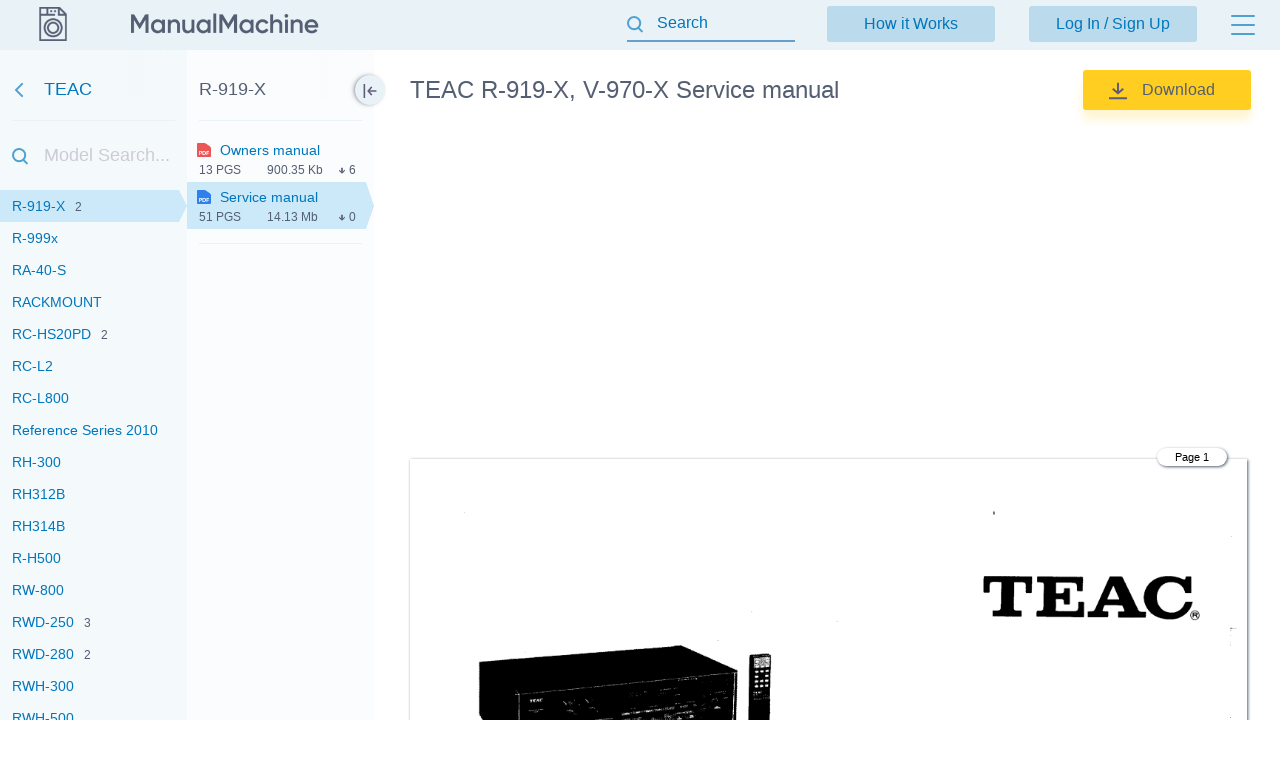

--- FILE ---
content_type: text/html; charset=utf-8
request_url: https://manualmachine.com/teac/r919x/2349858-service-manual/
body_size: 8053
content:
<!DOCTYPE html PUBLIC "-//W3C//DTD XHTML 1.0 Strict//EN" "http://www.w3.org/TR/xhtml1/DTD/xhtml1-strict.dtd">
<html xmlns="http://www.w3.org/1999/xhtml" xml:lang="en">

<head>
  <title>TEAC R-919-X, V-970-X Service manual</title>
  <meta name="viewport" content="width=device-width, initial-scale=1.0, maximum-scale=4.0, user-scalable=yes" />
  <meta http-equiv="Content-Type" content="text/html; charset=utf-8" />
  <meta http-equiv="Cache-Control" content="max-age=10800" />
  <meta name="Description" content="View and Download TEAC R-919-X instruction manual online." />
  <meta name="google-signin-client_id" content="825043153882-qe3b2qumb9p1vade9neug0dpivilbrpo.apps.googleusercontent.com" />
  <meta name="google-site-verification" content="GhpOvPEpY9KZpYEGCO8RnZH8MB_Nq4fYHntSaTjYb7M" />
  <meta name="robots" content="noindex"/>
  <link rel="canonical" href="https://manualmachine.com/teac/v970x/2355438-service-manual/"/>
  <link rel="image_src" href="https://manualmachine.com/html/b0/b001/b0012974558a35b4ada5fdccf1f24929bb8cc1aa6cfadaebabeab8b2d2930dcb/cover_md.png"/>
  <meta property="og:type" content="website">
<meta property="og:title" content="TEAC R-919-X Service manual">
<meta property="og:description" content="View and Download TEAC R-919-X instruction manual online.">
<meta property="og:url" content="https://manualmachine.com/teac/r919x/2349858-service-manual/">
<meta property="og:site_name" content="ManualMachine">
<meta property="og:image" content="https://manualmachine.com/html/b0/b001/b0012974558a35b4ada5fdccf1f24929bb8cc1aa6cfadaebabeab8b2d2930dcb/cover_md.png">
<meta property="og:image:alt" content="TEAC R-919-X Service manual">

  <meta name="twitter:card" content="summary">
<meta name="twitter:title" content="TEAC R-919-X Service manual">
<meta name="twitter:description" content="View and Download TEAC R-919-X instruction manual online.">
<meta name="twitter:url" content="https://manualmachine.com/teac/r919x/2349858-service-manual/">
<meta name="twitter:image" content="https://manualmachine.com/html/b0/b001/b0012974558a35b4ada5fdccf1f24929bb8cc1aa6cfadaebabeab8b2d2930dcb/cover_md.png">

  <script type="application/ld+json">{
    "@context": "https://schema.org",
    "@type": "WebSite",
    "url": "https://manualmachine.com/",
    "potentialAction": {
        "@type": "SearchAction",
        "target": "https://manualmachine.com/search/?q={search_term_string}",
        "query-input": "required name=search_term_string"
    }
}</script>
  <script type="application/ld+json">{
    "@context": "https://schema.org",
    "@type": "BreadcrumbList",
    "itemListElement": [
        {
            "@type": "ListItem",
            "position": 1,
            "name": "Home",
            "item": "https://manualmachine.com/"
        },
        {
            "@type": "ListItem",
            "position": 2,
            "name": "TEAC",
            "item": "https://manualmachine.com/teac/"
        },
        {
            "@type": "ListItem",
            "position": 3,
            "name": "TEAC R-919-X Service manual",
            "item": "https://manualmachine.com/teac/r919x/2349858-service-manual/"
        }
    ]
}</script>
  
  <script type="text/javascript">
    var rootUrl = 'https://manualmachine.com';
    var selfUrl = '/index.php';
    var currentPage = 'preview';
    var __sysParams = {};
    var sysConfig = [];
    var globalState = {
      confirmCodeAction: 'signup',
      actionAfterSignup: 'signup',
    };
  </script>
  
  
    
    
      <link rel="stylesheet" href="/css/production/all_no_auth_styles.css?v=379" type="text/css" />
    
  
  <!-- icon -->
  <link rel="shortcut icon" type="image/x-icon" href="/favicon.ico" />
  <link rel="icon" type="image/x-icon" href="/favicon.ico" />
  <link rel="icon" type="image/png" sizes="180x180" href="/favicon_180.png" />
  <link rel="apple-touch-icon" sizes="180x180" href="/favicon_180.png" />
  <!-- banner script -->
  <!-- Google tag (gtag.js) -->
<script async src="https://www.googletagmanager.com/gtag/js?id=G-RM0Y5WBF24"></script>
<script>
  window.dataLayer = window.dataLayer || [];
  function gtag(){dataLayer.push(arguments);}
  gtag('js', new Date());

  gtag('config', 'G-RM0Y5WBF24');
</script>


</head>

<body>
  
  <div class="bg-header preview-page"></div>
  <div class="bg-filter preview-page"></div>
  <div class="bg-standard-holder preview-page"></div>

    <div class="page  ">
        
        
        <div class="page_wrapper preview-page">
            <div class="header">
                <div class="user-info">
                  
                    <a href="https://manualmachine.com">
                      <span class="logo-img"><img src="/_images/v2/logotype-img.svg" alt="User Guides and Service Manuals" /></span>
                      <span class="logo-txt"><img src="/_images/v2/logotype-txt.svg" alt="User Guides and Service Manuals" /></span>
                    </a>
                  
                  
                  <a href="#" class="action sandwich show-header-menu" aria-label="Menu"></a>
                </div>

                <div class="search-header-holder ">
                    <form action="" method="post">
                        <INPUT type="text" name="searchGlobal" value=""  id="searchGlobal" placeholder="Search"  />
                        <input type="hidden" name="btnSearchGo_submitValue" value="617608" /><input type="submit" name="btnSearchGo" value="Go"  id="btnSearchGo" class="btn_standart hidden"  />
                        <a class="action icon-close hidden action-erase-search"></a>
                    </form>
                </div>

                <div class="header-menu">
                  <div class="top">
                    <a href="/how_it_works/" class="btn-std action-go-howitworks ">How it Works</a>
                    <button class="btn-std action-go-auth ">Log In / Sign Up</button>
                    
                  </div>
                  <div class="header-menu-box">
                    <div class="header-menu-holder">
                      <div class="top-background"></div>
                      <div class="user-menu-holder hidden">
                        
                      </div>
                      <div class="menu-holder">
                        <ul>
                          <li><a href="/buy_points/" class="prime">Buy Points</a></li>
                          <li class="only-mobile "><a href="/how_it_works/">How it Works</a></li>
                          <li><a href="/faq/">FAQ</a></li>
                          <li><a href="/contact_us/">Contact Us</a></li>
                          <li><a href="/feedback/">Questions and Suggestions</a></li>
                          <li><a href="/users/">Users</a></li>
                        </ul>
                      </div>
                    </div>
                  </div>
                </div>
            </div>
            <div class="content  preview-page">

  <script id="model-row" type="text/x-handlebars-template">
    <li {{#if is_selected}}id="selectedModel"{{/if}}><a class="action action-switch-model action-hide-mobile-sidebar {{#if is_selected}}selected{{/if}}" data-rowid="{{code}}" href="{{url}}"><span class="name">{{&name}}</span><span class="count">{{count}}</span></a></li>
  </script>

  <script id="file-row" type="text/x-handlebars-template">
    <div class="file-row {{selected}} action action-switch-file action-hide-mobile-sidebar {{iconCss}}" data-rowid="{{id}}" data-hash="{{hash}}" id="file-{{selected}}"><div class="point"></div><a href="{{actions.preview_url}}" title="Link to the file" class="action action-switch-file action-hide-mobile-sidebar">{{display.filename}}</a><div class="details"><span class="pages">{{pages}} pgs</span><span class="size">{{size}}</span><span class="download">{{download}}</span></div></div>
  </script>

  <script id="chapter-row" type="text/x-handlebars-template">
    <li class="{{selected}}"><a href="{{url}}" title="{{name}}" id="chapter_{{anchor}}" goto-idx="{{anchor}}" goto-page="{{page_num}}" class="chapter-item action-go-chapter action-hide-mobile-sidebar {{page_loaded}} {{#if is_hide}}is-hide-page{{/if}}">{{name}}</a></li>
  </script>

  <script type="text/javascript">
    document.addEventListener('load', function(event) {
      const element = event.target;
      if (element.nodeName.toLowerCase() === 'img' && element.closest('#content_pdf_page')) {
        element.classList.add('loaded');
      }
    }, true);

    const userPageParams = {
      totalPages: 1,
    };
  </script>


  <div class="sidebar-fixed-holder">
  
    <div class="sidebar-cover"></div>
    <a class="sidebar-btn action-show-preview-menu is-hide"></a>
    
    <div class="sidebar-holder">
      <div class="sidebar-panel ">
        <div class="sidebar-models">
          <div class="title-holder"><a href="/teac/" data-brand-id="teac" class="go-back" aria-label="Go back">TEAC</a></div>
          <div class="border"></div>
          <div class="search-holder"><input type="text" id="modelSearch" placeholder="Model Search..." autocomplete="off" /></div>
          <div class="models-list" id="modelsList">
            <div class="loading-process-previous"><img src="/_images/loading.gif" width="16px" height="16px" /> <span>Loading...</span></div>
            <div class="show-all"><div class="letter"><span class="show-models-list" data-letter="P">P</span></div><ul><li id=""><a href="https://manualmachine.com/teac/pld100v/2349795-service-manual/" data-rowid="pld100v" class="action action-switch-model action-hide-mobile-sidebar "><span class="name">PLD-100-V</span><span class="count"></span></a></li><li id=""><a href="javascript:;" data-rowid="pld1620m" class="action action-switch-model action-hide-mobile-sidebar "><span class="name">PL-D1620M</span><span class="count"></span></a></li><li id=""><a href="javascript:;" data-rowid="pld1800" class="action action-switch-model action-hide-mobile-sidebar "><span class="name">PL-D1800</span><span class="count"></span></a></li><li id=""><a href="https://manualmachine.com/teac/pld2000/3237038-service-manual/" data-rowid="pld2000" class="action action-switch-model action-hide-mobile-sidebar "><span class="name">PL-D2000</span><span class="count">4</span></a></li><li id=""><a href="javascript:;" data-rowid="pld2000sm" class="action action-switch-model action-hide-mobile-sidebar "><span class="name">PL-D2000 SM</span><span class="count"></span></a></li><li id=""><a href="https://manualmachine.com/teac/pld200v/2349800-service-manual/" data-rowid="pld200v" class="action action-switch-model action-hide-mobile-sidebar "><span class="name">PLD-200-V</span><span class="count"></span></a></li><li id=""><a href="https://manualmachine.com/teac/pld2100/2349811-service-manual/" data-rowid="pld2100" class="action action-switch-model action-hide-mobile-sidebar "><span class="name">PL-D2100</span><span class="count">2</span></a></li><li id=""><a href="https://manualmachine.com/teac/pld2100a/2349815-service-manual/" data-rowid="pld2100a" class="action action-switch-model action-hide-mobile-sidebar "><span class="name">PLD-2100-A</span><span class="count"></span></a></li><li id=""><a href="https://manualmachine.com/teac/pld2200/2349819-service-manual/" data-rowid="pld2200" class="action action-switch-model action-hide-mobile-sidebar "><span class="name">PL-D2200</span><span class="count">2</span></a></li><li id=""><a href="javascript:;" data-rowid="plh4220sd" class="action action-switch-model action-hide-mobile-sidebar "><span class="name">plh4220sd</span><span class="count"></span></a></li><li id=""><a href="javascript:;" data-rowid="plmsdm1060" class="action action-switch-model action-hide-mobile-sidebar "><span class="name">PLMSDM1060</span><span class="count"></span></a></li><li id=""><a href="https://manualmachine.com/teac/pls3500/2349824-service-manual/" data-rowid="pls3500" class="action action-switch-model action-hide-mobile-sidebar "><span class="name">PLS-3500</span><span class="count"></span></a></li><li id=""><a href="https://manualmachine.com/teac/pls75d/2349828-service-manual/" data-rowid="pls75d" class="action action-switch-model action-hide-mobile-sidebar "><span class="name">PLS-75-D</span><span class="count"></span></a></li><li id=""><a href="https://manualmachine.com/teac/pls85d/2349832-service-manual/" data-rowid="pls85d" class="action action-switch-model action-hide-mobile-sidebar "><span class="name">PLS-85-D</span><span class="count"></span></a></li><li id=""><a href="https://manualmachine.com/teac/pm500b/10502271-user-manual/" data-rowid="pm500b" class="action action-switch-model action-hide-mobile-sidebar "><span class="name">PM500B</span><span class="count">2</span></a></li><li id=""><a href="https://manualmachine.com/teac/pm950/11444891-user-manual/" data-rowid="pm950" class="action action-switch-model action-hide-mobile-sidebar "><span class="name">PM950</span><span class="count">2</span></a></li><li id=""><a href="javascript:;" data-rowid="pmhp10" class="action action-switch-model action-hide-mobile-sidebar "><span class="name">PMHP10</span><span class="count">2</span></a></li><li id=""><a href="https://manualmachine.com/teac/pocketstudio5/1734391-reference-manual/" data-rowid="pocketstudio5" class="action action-switch-model action-hide-mobile-sidebar "><span class="name">PocketStudio 5</span><span class="count">3</span></a></li><li id=""><a href="javascript:;" data-rowid="polarstar" class="action action-switch-model action-hide-mobile-sidebar "><span class="name">POLAR STAR</span><span class="count"></span></a></li><li id=""><a href="javascript:;" data-rowid="portacdcd224pe" class="action action-switch-model action-hide-mobile-sidebar "><span class="name">PortaCD CD-224PE</span><span class="count"></span></a></li><li id=""><a href="javascript:;" data-rowid="portacdusb" class="action action-switch-model action-hide-mobile-sidebar "><span class="name">PortaCD USB</span><span class="count"></span></a></li><li id=""><a href="https://manualmachine.com/teac/portadvd/437488-user-manual/" data-rowid="portadvd" class="action action-switch-model action-hide-mobile-sidebar "><span class="name">PortaDVD</span><span class="count"></span></a></li><li id=""><a href="javascript:;" data-rowid="portadvddve28e" class="action action-switch-model action-hide-mobile-sidebar "><span class="name">PortaDVD DVE28E</span><span class="count"></span></a></li><li id=""><a href="https://manualmachine.com/teac/portastudio/1734262-user-manual/" data-rowid="portastudio" class="action action-switch-model action-hide-mobile-sidebar "><span class="name">Portastudio</span><span class="count"></span></a></li><li id=""><a href="javascript:;" data-rowid="powermax950" class="action action-switch-model action-hide-mobile-sidebar "><span class="name">PowerMax-950</span><span class="count"></span></a></li><li id=""><a href="javascript:;" data-rowid="pr130" class="action action-switch-model action-hide-mobile-sidebar "><span class="name">PR130</span><span class="count"></span></a></li><li id=""><a href="javascript:;" data-rowid="pr17" class="action action-switch-model action-hide-mobile-sidebar "><span class="name">PR-17</span><span class="count"></span></a></li><li id=""><a href="javascript:;" data-rowid="pr192" class="action action-switch-model action-hide-mobile-sidebar "><span class="name">PR-192</span><span class="count">2</span></a></li><li id=""><a href="javascript:;" data-rowid="pr300" class="action action-switch-model action-hide-mobile-sidebar "><span class="name">PR-300</span><span class="count"></span></a></li><li id=""><a href="javascript:;" data-rowid="pr301" class="action action-switch-model action-hide-mobile-sidebar "><span class="name">PR301</span><span class="count"></span></a></li><li id=""><a href="javascript:;" data-rowid="pr350" class="action action-switch-model action-hide-mobile-sidebar "><span class="name">PR-350</span><span class="count"></span></a></li><li id=""><a href="javascript:;" data-rowid="prx250" class="action action-switch-model action-hide-mobile-sidebar "><span class="name">PRX-250</span><span class="count"></span></a></li><li id=""><a href="https://manualmachine.com/teac/pt7/2810745-user-manual/" data-rowid="pt7" class="action action-switch-model action-hide-mobile-sidebar "><span class="name">PT 7</span><span class="count">2</span></a></li><li id=""><a href="javascript:;" data-rowid="pudvr10" class="action action-switch-model action-hide-mobile-sidebar "><span class="name">PU-DVR10</span><span class="count"></span></a></li><li id=""><a href="javascript:;" data-rowid="pvr80s" class="action action-switch-model action-hide-mobile-sidebar "><span class="name">PVR-80S</span><span class="count"></span></a></li><li id=""><a href="https://manualmachine.com/teac/px550/3242332-service-manual/" data-rowid="px550" class="action action-switch-model action-hide-mobile-sidebar "><span class="name">PX-550</span><span class="count"></span></a></li></ul></div><div class="show-all"><div class="letter"><span class="show-models-list" data-letter="Q">Q</span></div><ul><li id=""><a href="javascript:;" data-rowid="q7" class="action action-switch-model action-hide-mobile-sidebar "><span class="name">Q7</span><span class="count"></span></a></li><li id=""><a href="https://manualmachine.com/teac/quick552e/1173959-user-manual/" data-rowid="quick552e" class="action action-switch-model action-hide-mobile-sidebar "><span class="name">QUICK 552E</span><span class="count"></span></a></li><li id=""><a href="javascript:;" data-rowid="quickcdw552puk" class="action action-switch-model action-hide-mobile-sidebar "><span class="name">QUICK CD-W552PUK</span><span class="count"></span></a></li><li id=""><a href="https://manualmachine.com/teac/quickdvw50puk/7422215-user-manual/" data-rowid="quickdvw50puk" class="action action-switch-model action-hide-mobile-sidebar "><span class="name">QUICK DV-W50PUK</span><span class="count"></span></a></li></ul></div><div class="show-all"><div class="letter"><span class="show-models-list" data-letter="R">R</span></div><ul><li id=""><a href="https://manualmachine.com/teac/r1/437419-user-manual/" data-rowid="r1" class="action action-switch-model action-hide-mobile-sidebar "><span class="name">R-1</span><span class="count">2</span></a></li><li id=""><a href="https://manualmachine.com/teac/r12/2349840-service-manual/" data-rowid="r12" class="action action-switch-model action-hide-mobile-sidebar "><span class="name">R-12</span><span class="count"></span></a></li><li id=""><a href="https://manualmachine.com/teac/r2/2349844-service-manual/" data-rowid="r2" class="action action-switch-model action-hide-mobile-sidebar "><span class="name">R-2</span><span class="count">2</span></a></li><li id=""><a href="https://manualmachine.com/teac/r3/1271079-user-manual/" data-rowid="r3" class="action action-switch-model action-hide-mobile-sidebar "><span class="name">R-3</span><span class="count">2</span></a></li><li id=""><a href="javascript:;" data-rowid="r4idnt" class="action action-switch-model action-hide-mobile-sidebar "><span class="name">R-4iDNT</span><span class="count"></span></a></li><li id=""><a href="https://manualmachine.com/teac/r4int/11290174-user-manual/" data-rowid="r4int" class="action action-switch-model action-hide-mobile-sidebar "><span class="name">R4-INT</span><span class="count">2</span></a></li><li id=""><a href="https://manualmachine.com/teac/r5/2567645-user-manual/" data-rowid="r5" class="action action-switch-model action-hide-mobile-sidebar "><span class="name">R-5</span><span class="count"></span></a></li><li id=""><a href="javascript:;" data-rowid="r5b" class="action action-switch-model action-hide-mobile-sidebar "><span class="name">R5B</span><span class="count"></span></a></li><li id=""><a href="https://manualmachine.com/teac/r5dab/2567644-user-manual/" data-rowid="r5dab" class="action action-switch-model action-hide-mobile-sidebar "><span class="name">R-5DAB</span><span class="count"></span></a></li><li id=""><a href="javascript:;" data-rowid="r5w" class="action action-switch-model action-hide-mobile-sidebar "><span class="name">R5W</span><span class="count"></span></a></li><li id=""><a href="https://manualmachine.com/teac/r777x/17520265-service-manual/" data-rowid="r777x" class="action action-switch-model action-hide-mobile-sidebar "><span class="name">R- 777x</span><span class="count"></span></a></li><li id=""><a href="javascript:;" data-rowid="r888x" class="action action-switch-model action-hide-mobile-sidebar "><span class="name">r-888x</span><span class="count">3</span></a></li><li id=""><a href="https://manualmachine.com/teac/r9000/2349852-service-manual/" data-rowid="r9000" class="action action-switch-model action-hide-mobile-sidebar "><span class="name">R-9000</span><span class="count"></span></a></li><li id="selectedModel"><a href="https://manualmachine.com/teac/r919x/2349856-owners-manual/" data-rowid="r919x" class="action action-switch-model action-hide-mobile-sidebar selected"><span class="name">R-919-X</span><span class="count">2</span></a></li><li id=""><a href="https://manualmachine.com/teac/r999x/17526154-service-manual/" data-rowid="r999x" class="action action-switch-model action-hide-mobile-sidebar "><span class="name">R-999x</span><span class="count"></span></a></li><li id=""><a href="javascript:;" data-rowid="ra40s" class="action action-switch-model action-hide-mobile-sidebar "><span class="name">RA-40-S</span><span class="count"></span></a></li><li id=""><a href="javascript:;" data-rowid="rackmount" class="action action-switch-model action-hide-mobile-sidebar "><span class="name">RACKMOUNT</span><span class="count"></span></a></li><li id=""><a href="https://manualmachine.com/teac/rchs20pd/1734103-user-manual-v/" data-rowid="rchs20pd" class="action action-switch-model action-hide-mobile-sidebar "><span class="name">RC-HS20PD</span><span class="count">2</span></a></li><li id=""><a href="javascript:;" data-rowid="rcl2" class="action action-switch-model action-hide-mobile-sidebar "><span class="name">RC-L2</span><span class="count"></span></a></li><li id=""><a href="javascript:;" data-rowid="rcl800" class="action action-switch-model action-hide-mobile-sidebar "><span class="name">RC-L800</span><span class="count"></span></a></li><li id=""><a href="javascript:;" data-rowid="referenceseries2010" class="action action-switch-model action-hide-mobile-sidebar "><span class="name">Reference Series 2010</span><span class="count"></span></a></li><li id=""><a href="https://manualmachine.com/teac/rh300/3271269-service-manual/" data-rowid="rh300" class="action action-switch-model action-hide-mobile-sidebar "><span class="name">RH-300</span><span class="count"></span></a></li><li id=""><a href="javascript:;" data-rowid="rh312b" class="action action-switch-model action-hide-mobile-sidebar "><span class="name">RH312B</span><span class="count"></span></a></li><li id=""><a href="https://manualmachine.com/teac/rh314b/10502196-user-manual/" data-rowid="rh314b" class="action action-switch-model action-hide-mobile-sidebar "><span class="name">RH314B</span><span class="count"></span></a></li><li id=""><a href="javascript:;" data-rowid="rh500" class="action action-switch-model action-hide-mobile-sidebar "><span class="name">R-H500</span><span class="count"></span></a></li><li id=""><a href="https://manualmachine.com/teac/rw800/2349862-service-manual/" data-rowid="rw800" class="action action-switch-model action-hide-mobile-sidebar "><span class="name">RW-800</span><span class="count"></span></a></li><li id=""><a href="https://manualmachine.com/teac/rwd250/17789054-service-manual/" data-rowid="rwd250" class="action action-switch-model action-hide-mobile-sidebar "><span class="name">RWD-250</span><span class="count">3</span></a></li><li id=""><a href="https://manualmachine.com/teac/rwd280/7449764-user-manual/" data-rowid="rwd280" class="action action-switch-model action-hide-mobile-sidebar "><span class="name">RWD-280</span><span class="count">2</span></a></li><li id=""><a href="https://manualmachine.com/teac/rwh300/2351625-service-manual/" data-rowid="rwh300" class="action action-switch-model action-hide-mobile-sidebar "><span class="name">RWH-300</span><span class="count"></span></a></li><li id=""><a href="javascript:;" data-rowid="rwh500" class="action action-switch-model action-hide-mobile-sidebar "><span class="name">RWH-500</span><span class="count"></span></a></li><li id=""><a href="https://manualmachine.com/teac/rx1/437464-user-manual/" data-rowid="rx1" class="action action-switch-model action-hide-mobile-sidebar "><span class="name">R-X1</span><span class="count"></span></a></li><li id=""><a href="https://manualmachine.com/teac/rx80/2351632-owners-manual/" data-rowid="rx80" class="action action-switch-model action-hide-mobile-sidebar "><span class="name">RX-80</span><span class="count"></span></a></li><li id=""><a href="https://manualmachine.com/teac/rx9/2351636-service-manual/" data-rowid="rx9" class="action action-switch-model action-hide-mobile-sidebar "><span class="name">RX-9</span><span class="count"></span></a></li></ul></div><div class="show-all"><div class="letter"><span class="show-models-list" data-letter="S">S</span></div><ul><li id=""><a href="javascript:;" data-rowid="s1702d" class="action action-switch-model action-hide-mobile-sidebar "><span class="name">S1702D</span><span class="count">2</span></a></li><li id=""><a href="https://manualmachine.com/teac/s1902d/1173999-user-manual/" data-rowid="s1902d" class="action action-switch-model action-hide-mobile-sidebar "><span class="name">S1902D</span><span class="count">2</span></a></li><li id=""><a href="https://manualmachine.com/teac/s300hr/1194417-owners-manual/" data-rowid="s300hr" class="action action-switch-model action-hide-mobile-sidebar "><span class="name">S-300HR</span><span class="count"></span></a></li><li id=""><a href="https://manualmachine.com/teac/s300neo/1194447-owners-manual/" data-rowid="s300neo" class="action action-switch-model action-hide-mobile-sidebar "><span class="name">S-300NEO</span><span class="count"></span></a></li><li id=""><a href="javascript:;" data-rowid="sa60" class="action action-switch-model action-hide-mobile-sidebar "><span class="name">SA-60</span><span class="count"></span></a></li><li id=""><a href="https://manualmachine.com/teac/sacdcdplayer/437577-user-manual/" data-rowid="sacdcdplayer" class="action action-switch-model action-hide-mobile-sidebar "><span class="name">SACD-CD Player</span><span class="count"></span></a></li><li id=""><a href="javascript:;" data-rowid="sackcdplayer" class="action action-switch-model action-hide-mobile-sidebar "><span class="name">sack-cd player</span><span class="count"></span></a></li><li id=""><a href="javascript:;" data-rowid="sb04t" class="action action-switch-model action-hide-mobile-sidebar "><span class="name">SB04T</span><span class="count"></span></a></li><li id=""><a href="javascript:;" data-rowid="sb100" class="action action-switch-model action-hide-mobile-sidebar "><span class="name">SB-100</span><span class="count"></span></a></li><li id=""><a href="javascript:;" data-rowid="sb105" class="action action-switch-model action-hide-mobile-sidebar "><span class="name">SB-105</span><span class="count"></span></a></li><li id=""><a href="javascript:;" data-rowid="sb205" class="action action-switch-model action-hide-mobile-sidebar "><span class="name">SB-205</span><span class="count"></span></a></li><li id=""><a href="javascript:;" data-rowid="sb303" class="action action-switch-model action-hide-mobile-sidebar "><span class="name">SB303</span><span class="count"></span></a></li><li id=""><a href="https://manualmachine.com/teac/sb405/3240911-service-manual/" data-rowid="sb405" class="action action-switch-model action-hide-mobile-sidebar "><span class="name">SB-405</span><span class="count"></span></a></li><li id=""><a href="javascript:;" data-rowid="sb505" class="action action-switch-model action-hide-mobile-sidebar "><span class="name">SB-505</span><span class="count"></span></a></li><li id=""><a href="javascript:;" data-rowid="sb605" class="action action-switch-model action-hide-mobile-sidebar "><span class="name">SB-605</span><span class="count"></span></a></li><li id=""><a href="https://manualmachine.com/teac/sb705/3240900-service-manual/" data-rowid="sb705" class="action action-switch-model action-hide-mobile-sidebar "><span class="name">SB-705</span><span class="count"></span></a></li><li id=""><a href="javascript:;" data-rowid="sd3105" class="action action-switch-model action-hide-mobile-sidebar "><span class="name">SD3105</span><span class="count"></span></a></li><li id=""><a href="javascript:;" data-rowid="sd3210" class="action action-switch-model action-hide-mobile-sidebar "><span class="name">SD3210</span><span class="count"></span></a></li><li id=""><a href="javascript:;" data-rowid="sd3240" class="action action-switch-model action-hide-mobile-sidebar "><span class="name">SD3240</span><span class="count"></span></a></li><li id=""><a href="https://manualmachine.com/teac/sd3250n/437266-user-manual/" data-rowid="sd3250n" class="action action-switch-model action-hide-mobile-sidebar "><span class="name">SD-3250N</span><span class="count"></span></a></li><li id=""><a href="javascript:;" data-rowid="sd340" class="action action-switch-model action-hide-mobile-sidebar "><span class="name">SD340</span><span class="count"></span></a></li><li id=""><a href="javascript:;" data-rowid="sd34004" class="action action-switch-model action-hide-mobile-sidebar "><span class="name">SD340-04</span><span class="count"></span></a></li><li id=""><a href="javascript:;" data-rowid="sd380" class="action action-switch-model action-hide-mobile-sidebar "><span class="name">SD380</span><span class="count"></span></a></li><li id=""><a href="javascript:;" data-rowid="sd500hr" class="action action-switch-model action-hide-mobile-sidebar "><span class="name">SD-500HR</span><span class="count"></span></a></li><li id=""><a href="javascript:;" data-rowid="sd540" class="action action-switch-model action-hide-mobile-sidebar "><span class="name">SD540</span><span class="count"></span></a></li><li id=""><a href="javascript:;" data-rowid="sdb420" class="action action-switch-model action-hide-mobile-sidebar "><span class="name">SDB420</span><span class="count"></span></a></li><li id=""><a href="javascript:;" data-rowid="sdb440" class="action action-switch-model action-hide-mobile-sidebar "><span class="name">SDB440</span><span class="count"></span></a></li></ul></div>
            <div class="loading-process-next"><img src="/_images/loading.gif" width="16px" height="16px" /> <span>Loading...</span></div>
          </div>
          <div class="loading-process-all"><img src="/_images/loading.gif" width="16px" height="16px" /> <span>Loading...</span></div>
          <div class="no-found hidden">Nothing found</div>
        </div>
      
      </div>
      
      <div class="sidebar-panel ">
      
        <div class="sidebar-content">
      
          <div class="title-holder" data-model-id="r919x">R-919-X</div>
          <div class="border"></div>
      
          <div class="files-holder">
            <div class="files-list on-all-height" id="fileList">
              
                <div class="file-row  action action-switch-file action-hide-mobile-sidebar red" data-rowid="2349856" data-hash="58b33e41b9ba8715a681a88a33e237149de7ca39c57f71c719bf6b8422b6d633" id="file-"><div class="point"></div><a href="https://manualmachine.com/teac/r919x/2349856-owners-manual/" title="Link to the file" class="action action-switch-file action-hide-mobile-sidebar">Owners manual</a><div class="details"><span class="pages">13 pgs</span><span class="size">900.35 Kb</span><span class="download">6</span></div></div>
              
                <div class="file-row selected action action-switch-file action-hide-mobile-sidebar navy" data-rowid="2349858" data-hash="b0012974558a35b4ada5fdccf1f24929bb8cc1aa6cfadaebabeab8b2d2930dcb" id="file-selected"><div class="point"></div><a href="javascript:;" title="Link to the file" class="action action-switch-file action-hide-mobile-sidebar">Service manual</a><div class="details"><span class="pages">51 pgs</span><span class="size">14.13 Mb</span><span class="download">0</span></div></div>
              
            </div>
          </div>
      
          <div class="border"></div>
          <div class="content-holder hidden">
            <div class="title">Table of contents</div>
            <div class="loading-process"><img src="/_images/loading.gif" width="20px" height="20px" /> <span>Loading...</span></div>
            <ul id="contentList">
              
            </ul>
          </div>
      
        </div>
      
      </div>
    </div>

  </div>

    <div class="preview-header preview-header-main ">
        <div class="preview-h1">
            <h1>TEAC R-919-X, V-970-X Service manual</h1>
            <a href="#" class="action action-expand-models btn-expand-models hidden">...</a>
            <div class="models-names-more hidden">TEAC  Service manual</div>
        </div>
        <div class="right-block"><a href="/dwnld/2349858/" data-rowid="2349858" class="btn btn-download-file action-buy-file action-download-file is-download is-paid"><img class="loading-status" src="/_images/loading.gif" width="15px" height="15px" />Download</a></div>
        <div class="file-description">
            <div class="root-description hidden">
                <div id="dUuserInfo" class="username"><a href=""></a></div>
                <div id="dFileStatus" class="file-status "></div>
            </div>
        </div>
    </div>


  <div class="preview-content is-loading ">
    <div class="file-full-description-holder hidden">
      <div class="file-full-description">
        <div class="file-full-description-column">
          <h2>Specifications and Main Features</h2>
          <div class="specifications"></div>
        </div>
        <div class="file-full-description-column">
          <h2>Frequently Asked Questions</h2>
          <div class="faq"></div>
        </div>
      </div>
    </div>

    <div class="banner_top"><div style="height: 325px; overflow: hidden;">

<script async src="https://pagead2.googlesyndication.com/pagead/js/adsbygoogle.js?client=ca-pub-1763538723944998"
     crossorigin="anonymous"></script>
<!-- MM goriz -->
<ins class="adsbygoogle"
     style="display:block"
     data-ad-client="ca-pub-1763538723944998"
     data-ad-slot="7020645241"
     data-ad-format="auto"
     data-full-width-responsive="true"></ins>
<script>
     (adsbygoogle = window.adsbygoogle || []).push({});
</script>

</div></div>

    <div class="preview-header file-type-holder hidden">
      <div class="preview-h1">
        <h2>User Manual</h2>
      </div>
      <div class="right-block">
        <button data-rowid="2349858" class="btn btn-download-file action-buy-file action-download-file is-download is-paid">
          <img class="loading-status" src="/_images/loading.gif" width="15px" height="15px" />Download
        </button>
      </div>
    </div>

    
    
    <div class="type-pdf" id="previewHtml">
      <div class="banner banner-content-pdf"></div>
      <div class="banner banner-content-pdf2"></div>
      <div class="html">
        <div id="content_pdf_page" class=""><div class="pdf_holder"><div class="page-num-content-pdf skip-min-values">Page 1</div>
<div id="page_1"><img  loading="lazy" src="/html/b0/b001/b0012974558a35b4ada5fdccf1f24929bb8cc1aa6cfadaebabeab8b2d2930dcb/img-01-oN2Cxg75dT.png" alt="TEAC R-919-X, V-970-X Service manual" title="TEAC R-919-X, V-970-X Service manual" /></div>
<div class="banner_content_pdf"><script async src="https://pagead2.googlesyndication.com/pagead/js/adsbygoogle.js?client=ca-pub-1763538723944998"
     crossorigin="anonymous"></script>
<!-- MM inside preview -->
<ins class="adsbygoogle"
     style="display:block"
     data-ad-client="ca-pub-1763538723944998"
     data-ad-slot="8947763172"
     data-ad-format="auto"
     data-full-width-responsive="true"></ins>
<script>
     (adsbygoogle = window.adsbygoogle || []).push({});
</script></div><div class="page-num-content-pdf skip-min-values">Page 2</div>
<div id="page_2"><img  loading="lazy" src="/html/b0/b001/b0012974558a35b4ada5fdccf1f24929bb8cc1aa6cfadaebabeab8b2d2930dcb/img-02-tLOzPSDqsf.png"></div>
<div class="banner_content_pdf"><script async src="https://pagead2.googlesyndication.com/pagead/js/adsbygoogle.js?client=ca-pub-1763538723944998"
     crossorigin="anonymous"></script>
<!-- MM inside preview -->
<ins class="adsbygoogle"
     style="display:block"
     data-ad-client="ca-pub-1763538723944998"
     data-ad-slot="8947763172"
     data-ad-format="auto"
     data-full-width-responsive="true"></ins>
<script>
     (adsbygoogle = window.adsbygoogle || []).push({});
</script></div><div class="page-num-content-pdf skip-min-values">Page 3</div>
<div id="page_3"><img  loading="lazy" src="/html/b0/b001/b0012974558a35b4ada5fdccf1f24929bb8cc1aa6cfadaebabeab8b2d2930dcb/img-03-xnjVaxR2Eo.png"></div>
<div class="banner_content_pdf"><script async src="https://pagead2.googlesyndication.com/pagead/js/adsbygoogle.js?client=ca-pub-1763538723944998"
     crossorigin="anonymous"></script>
<!-- MM inside preview -->
<ins class="adsbygoogle"
     style="display:block"
     data-ad-client="ca-pub-1763538723944998"
     data-ad-slot="8947763172"
     data-ad-format="auto"
     data-full-width-responsive="true"></ins>
<script>
     (adsbygoogle = window.adsbygoogle || []).push({});
</script></div><div class="page-num-content-pdf skip-min-values">Page 4</div>
<div id="page_4"><img  loading="lazy" src="/html/b0/b001/b0012974558a35b4ada5fdccf1f24929bb8cc1aa6cfadaebabeab8b2d2930dcb/img-04-8VNBBjdEkY.png"></div>
<div class="banner_content_pdf"><script async src="https://pagead2.googlesyndication.com/pagead/js/adsbygoogle.js?client=ca-pub-1763538723944998"
     crossorigin="anonymous"></script>
<!-- MM inside preview -->
<ins class="adsbygoogle"
     style="display:block"
     data-ad-client="ca-pub-1763538723944998"
     data-ad-slot="8947763172"
     data-ad-format="auto"
     data-full-width-responsive="true"></ins>
<script>
     (adsbygoogle = window.adsbygoogle || []).push({});
</script></div><div class="page-num-content-pdf skip-min-values">Page 5</div>
<div id="page_5"><img  loading="lazy" src="/html/b0/b001/b0012974558a35b4ada5fdccf1f24929bb8cc1aa6cfadaebabeab8b2d2930dcb/img-05-206o97IjLW.png"></div>
<div class="page-num-content-pdf skip-min-values">Page 6</div>
<div id="page_6"><img  loading="lazy" src="/html/b0/b001/b0012974558a35b4ada5fdccf1f24929bb8cc1aa6cfadaebabeab8b2d2930dcb/img-06-eUG4fksRNf.png"></div>
<div class="page-num-content-pdf skip-min-values">Page 7</div>
<div id="page_7"><img  loading="lazy" src="/html/b0/b001/b0012974558a35b4ada5fdccf1f24929bb8cc1aa6cfadaebabeab8b2d2930dcb/img-07-diwkaJ3bhX.png"></div>
<div class="page-num-content-pdf skip-min-values">Page 8</div>
<div id="page_8"><img  loading="lazy" src="/html/b0/b001/b0012974558a35b4ada5fdccf1f24929bb8cc1aa6cfadaebabeab8b2d2930dcb/img-08-MOQEBLBxTF.png"></div>
<div class="page-num-content-pdf skip-min-values">Page 9</div>
<div id="page_9"><img  loading="lazy" src="/html/b0/b001/b0012974558a35b4ada5fdccf1f24929bb8cc1aa6cfadaebabeab8b2d2930dcb/img-09-AcjiUJjFOR.png"></div>
<div class="page-num-content-pdf skip-min-values">Page 10</div>
<div id="page_10"><img  loading="lazy" src="/html/b0/b001/b0012974558a35b4ada5fdccf1f24929bb8cc1aa6cfadaebabeab8b2d2930dcb/img-10-1CJsFUlezF.png"></div>
<div class="page-num-content-pdf skip-min-values">Page 11</div>
<div id="page_11"><img  loading="lazy" src="/html/b0/b001/b0012974558a35b4ada5fdccf1f24929bb8cc1aa6cfadaebabeab8b2d2930dcb/img-11-umFlzAgjFu.png"></div>
<div class="page-num-content-pdf skip-min-values">Page 12</div>
<div id="page_12"><img  loading="lazy" src="/html/b0/b001/b0012974558a35b4ada5fdccf1f24929bb8cc1aa6cfadaebabeab8b2d2930dcb/img-12-ruWO5bMqX8.png"></div>
<div class="page-num-content-pdf skip-min-values">Page 13</div>
<div id="page_13"><img  loading="lazy" src="/html/b0/b001/b0012974558a35b4ada5fdccf1f24929bb8cc1aa6cfadaebabeab8b2d2930dcb/img-13-RcT1ZNC1pT.png"></div>
<div class="page-num-content-pdf skip-min-values">Page 14</div>
<div id="page_14"><img  loading="lazy" src="/html/b0/b001/b0012974558a35b4ada5fdccf1f24929bb8cc1aa6cfadaebabeab8b2d2930dcb/img-14-PpXIEasPbH.png"></div>
<div class="page-num-content-pdf skip-min-values">Page 15</div>
<div id="page_15"><img  loading="lazy" src="/html/b0/b001/b0012974558a35b4ada5fdccf1f24929bb8cc1aa6cfadaebabeab8b2d2930dcb/img-15-BZxRgI2QCF.png"></div>
<div class="page-num-content-pdf skip-min-values">Page 16</div>
<div id="page_16"><img  loading="lazy" src="/html/b0/b001/b0012974558a35b4ada5fdccf1f24929bb8cc1aa6cfadaebabeab8b2d2930dcb/img-16-fnXKj2ILTQ.png"></div>
<div class="page-num-content-pdf skip-min-values">Page 17</div>
<div id="page_17"><img  loading="lazy" src="/html/b0/b001/b0012974558a35b4ada5fdccf1f24929bb8cc1aa6cfadaebabeab8b2d2930dcb/img-17-Ql32qrIJ7n.png"></div>
<div class="page-num-content-pdf skip-min-values">Page 18</div>
<div id="page_18"><img  loading="lazy" src="/html/b0/b001/b0012974558a35b4ada5fdccf1f24929bb8cc1aa6cfadaebabeab8b2d2930dcb/img-18-Nuw4cG0Duz.png"></div>
<div class="page-num-content-pdf skip-min-values">Page 19</div>
<div id="page_19"><img  loading="lazy" src="/html/b0/b001/b0012974558a35b4ada5fdccf1f24929bb8cc1aa6cfadaebabeab8b2d2930dcb/img-19-IZANgpCK6k.png"></div>
<div class="page-num-content-pdf skip-min-values">Page 20</div>
<div id="page_20"><img  loading="lazy" src="/html/b0/b001/b0012974558a35b4ada5fdccf1f24929bb8cc1aa6cfadaebabeab8b2d2930dcb/img-20-xKLGf9yI5U.png"></div>
<div class="page-num-content-pdf skip-min-values">Page 21</div>
<div id="page_21"><img  loading="lazy" src="/html/b0/b001/b0012974558a35b4ada5fdccf1f24929bb8cc1aa6cfadaebabeab8b2d2930dcb/img-21-WxsyWAVjr8.png"></div>
<div class="page-num-content-pdf skip-min-values">Page 22</div>
<div id="page_22"><img  loading="lazy" src="/html/b0/b001/b0012974558a35b4ada5fdccf1f24929bb8cc1aa6cfadaebabeab8b2d2930dcb/img-22-ktLeE7uZqH.png"></div>
<div class="page-num-content-pdf skip-min-values">Page 23</div>
<div id="page_23"><img  loading="lazy" src="/html/b0/b001/b0012974558a35b4ada5fdccf1f24929bb8cc1aa6cfadaebabeab8b2d2930dcb/img-23-t71TAdGrPu.png"></div>
<div class="page-num-content-pdf skip-min-values">Page 24</div>
<div id="page_24"><img  loading="lazy" src="/html/b0/b001/b0012974558a35b4ada5fdccf1f24929bb8cc1aa6cfadaebabeab8b2d2930dcb/img-24-2sRlxrAySf.png"></div>
<div class="page-num-content-pdf skip-min-values">Page 25</div>
<div id="page_25"><img  loading="lazy" src="/html/b0/b001/b0012974558a35b4ada5fdccf1f24929bb8cc1aa6cfadaebabeab8b2d2930dcb/img-25-dHVOigvEaj.png"></div>
<div class="page-num-content-pdf skip-min-values">Page 26</div>
<div id="page_26"><img  loading="lazy" src="/html/b0/b001/b0012974558a35b4ada5fdccf1f24929bb8cc1aa6cfadaebabeab8b2d2930dcb/img-26-fqGKBnGehh.png"></div>
<div class="page-num-content-pdf skip-min-values">Page 27</div>
<div id="page_27"><img  loading="lazy" src="/html/b0/b001/b0012974558a35b4ada5fdccf1f24929bb8cc1aa6cfadaebabeab8b2d2930dcb/img-27-RXHbvlm19G.png"></div>
<div class="page-num-content-pdf skip-min-values">Page 28</div>
<div id="page_28"><img  loading="lazy" src="/html/b0/b001/b0012974558a35b4ada5fdccf1f24929bb8cc1aa6cfadaebabeab8b2d2930dcb/img-28-L7uEqRmmzA.png"></div>
<div class="page-num-content-pdf skip-min-values">Page 29</div>
<div id="page_29"><img  loading="lazy" src="/html/b0/b001/b0012974558a35b4ada5fdccf1f24929bb8cc1aa6cfadaebabeab8b2d2930dcb/img-29-QFq56Wc73d.png"></div>
<div class="page-num-content-pdf skip-min-values">Page 30</div>
<div id="page_30"><img  loading="lazy" src="/html/b0/b001/b0012974558a35b4ada5fdccf1f24929bb8cc1aa6cfadaebabeab8b2d2930dcb/img-30-AM7u1hcbKM.png"></div>
<div class="page-num-content-pdf skip-min-values">Page 31</div>
<div id="page_31"><img  loading="lazy" src="/html/b0/b001/b0012974558a35b4ada5fdccf1f24929bb8cc1aa6cfadaebabeab8b2d2930dcb/img-31-mcLgW2SagM.png"></div>
<div class="page-num-content-pdf skip-min-values">Page 32</div>
<div id="page_32"><img  loading="lazy" src="/html/b0/b001/b0012974558a35b4ada5fdccf1f24929bb8cc1aa6cfadaebabeab8b2d2930dcb/img-32-1T2Nyj4yKQ.png"></div>
<div class="page-num-content-pdf skip-min-values">Page 33</div>
<div id="page_33"><img  loading="lazy" src="/html/b0/b001/b0012974558a35b4ada5fdccf1f24929bb8cc1aa6cfadaebabeab8b2d2930dcb/img-33-YWKQ0JB1oG.png"></div>
<div class="page-num-content-pdf skip-min-values">Page 34</div>
<div id="page_34"><img  loading="lazy" src="/html/b0/b001/b0012974558a35b4ada5fdccf1f24929bb8cc1aa6cfadaebabeab8b2d2930dcb/img-34-2qa1l9phgI.png"></div>
<div class="page-num-content-pdf skip-min-values">Page 35</div>
<div id="page_35"><img  loading="lazy" src="/html/b0/b001/b0012974558a35b4ada5fdccf1f24929bb8cc1aa6cfadaebabeab8b2d2930dcb/img-35-DakHl4DKjp.png"></div>
<div class="page-num-content-pdf skip-min-values">Page 36</div>
<div id="page_36"><img  loading="lazy" src="/html/b0/b001/b0012974558a35b4ada5fdccf1f24929bb8cc1aa6cfadaebabeab8b2d2930dcb/img-36-QMYE4UggM9.png"></div>
<div class="page-num-content-pdf skip-min-values">Page 37</div>
<div id="page_37"><img  loading="lazy" src="/html/b0/b001/b0012974558a35b4ada5fdccf1f24929bb8cc1aa6cfadaebabeab8b2d2930dcb/img-37-HtKzRJZH6e.png"></div>
<div class="page-num-content-pdf skip-min-values">Page 38</div>
<div id="page_38"><img  loading="lazy" src="/html/b0/b001/b0012974558a35b4ada5fdccf1f24929bb8cc1aa6cfadaebabeab8b2d2930dcb/img-38-raX4dkbNBq.png"></div>
<div class="page-num-content-pdf skip-min-values">Page 39</div>
<div id="page_39"><img  loading="lazy" src="/html/b0/b001/b0012974558a35b4ada5fdccf1f24929bb8cc1aa6cfadaebabeab8b2d2930dcb/img-39-UD7QVXRoT6.png"></div>
<div class="page-num-content-pdf skip-min-values">Page 40</div>
<div id="page_40"><img  loading="lazy" src="/html/b0/b001/b0012974558a35b4ada5fdccf1f24929bb8cc1aa6cfadaebabeab8b2d2930dcb/img-40-tTRxLdKVqm.png"></div>
<div class="page-num-content-pdf skip-min-values">Page 41</div>
<div id="page_41"><img  loading="lazy" src="/html/b0/b001/b0012974558a35b4ada5fdccf1f24929bb8cc1aa6cfadaebabeab8b2d2930dcb/img-41-WFD5AaDBqz.png"></div>
<div class="page-num-content-pdf skip-min-values">Page 42</div>
<div id="page_42"><img  loading="lazy" src="/html/b0/b001/b0012974558a35b4ada5fdccf1f24929bb8cc1aa6cfadaebabeab8b2d2930dcb/img-42-saziogU975.png"></div>
<div class="page-num-content-pdf skip-min-values">Page 43</div>
<div id="page_43"><img  loading="lazy" src="/html/b0/b001/b0012974558a35b4ada5fdccf1f24929bb8cc1aa6cfadaebabeab8b2d2930dcb/img-43-CRPaBtB2Py.png"></div>
<div class="page-num-content-pdf skip-min-values">Page 44</div>
<div id="page_44"><img  loading="lazy" src="/html/b0/b001/b0012974558a35b4ada5fdccf1f24929bb8cc1aa6cfadaebabeab8b2d2930dcb/img-44-4YD6csavVb.png"></div>
<div class="page-num-content-pdf skip-min-values">Page 45</div>
<div id="page_45"><img  loading="lazy" src="/html/b0/b001/b0012974558a35b4ada5fdccf1f24929bb8cc1aa6cfadaebabeab8b2d2930dcb/img-45-uU2anC13eX.png"></div>
<div class="page-num-content-pdf skip-min-values">Page 46</div>
<div id="page_46"><img  loading="lazy" src="/html/b0/b001/b0012974558a35b4ada5fdccf1f24929bb8cc1aa6cfadaebabeab8b2d2930dcb/img-46-kpihdtnXzs.png"></div>
<div class="page-num-content-pdf skip-min-values">Page 47</div>
<div id="page_47"><img  loading="lazy" src="/html/b0/b001/b0012974558a35b4ada5fdccf1f24929bb8cc1aa6cfadaebabeab8b2d2930dcb/img-47-DvaP8UUO6a.png"></div>
<div class="page-num-content-pdf skip-min-values">Page 48</div>
<div id="page_48"><img  loading="lazy" src="/html/b0/b001/b0012974558a35b4ada5fdccf1f24929bb8cc1aa6cfadaebabeab8b2d2930dcb/img-48-J3hN8l800E.png"></div>
<div class="page-num-content-pdf skip-min-values">Page 49</div>
<div id="page_49"><img  loading="lazy" src="/html/b0/b001/b0012974558a35b4ada5fdccf1f24929bb8cc1aa6cfadaebabeab8b2d2930dcb/img-49-RY9bY2s22E.png"></div>
<div class="page-num-content-pdf skip-min-values">Page 50</div>
<div id="page_50"><img  loading="lazy" src="/html/b0/b001/b0012974558a35b4ada5fdccf1f24929bb8cc1aa6cfadaebabeab8b2d2930dcb/img-50-PoU5HPDH64.png"></div>
<div class="page-num-content-pdf skip-min-values">Page 51</div>
<div id="page_51"><img  loading="lazy" src="/html/b0/b001/b0012974558a35b4ada5fdccf1f24929bb8cc1aa6cfadaebabeab8b2d2930dcb/img-51-TJF3CPFzYX.png"></div>
</div></div>
      </div>

      <div class="loading-holder preview-html-loading" id="loadingHTML"><img src="/_images/loading.gif" width="30px" height="30px" /> <span>Loading...</span></div>  
    </div>

    <div class="limit-buttons-holder hidden ">
      <div class="limit-buttons">+ <span class="pages"></span> hidden pages<button data-rowid="2349858" class="btn btn-download-file action-buy-file action-unhide-file">Unhide</button></div>
    </div>
  </div>

  <!-- <div class="banner_bottom_preview"></div> -->

  <div class="popup popup-paid-file hard-close paid-file-holder">
    <div class="warning-holder">
        <a class="action icon-close action-close-popup"></a>
        <div class="title">You need points to download manuals.</div>
        <div class="title">1 point = 1 manual.</div>
        <div class="title">You can buy points or you can get point for every manual you upload.</div>
      <div class="button-big btn-buy-points action-go-buy-points"><span>Buy points</div>
      <div class="button-big btn-pdf-icon action-go-upload-files"><span>Upload your manuals</div>
    </div>
  </div>

            </div>
            <div class="banner_bottom">      <!-- Yandex.Metrika counter -->
      <script type="text/javascript" >
         (function(m,e,t,r,i,k,a){m[i]=m[i]||function(){(m[i].a=m[i].a||[]).push(arguments)};
         m[i].l=1*new Date();k=e.createElement(t),a=e.getElementsByTagName(t)[0],k.async=1,k.src=r,a.parentNode.insertBefore(k,a)})
         (window, document, "script", "https://mc.yandex.ru/metrika/tag.js", "ym");

         ym(26547123, "init", {
              clickmap:true,
              trackLinks:true,
              accurateTrackBounce:true
         });
      </script>
      <noscript><div><img src="https://mc.yandex.ru/watch/26547123" style="position:absolute; left:-9999px;" alt="" /></div></noscript>
      <!-- /Yandex.Metrika counter --></div>
        </div>
    </div>

    <div class="footer preview-page ">
      <div class="content ">
        <a href="/buy_points/" class="link">Buy Points</a>
        <a href="/how_it_works/" class="link">How it Works</a>
        <a href="/faq/" class="link">FAQ</a>
        <a href="/contact_us/" class="link">Contact Us</a>
        <a href="/feedback/" class="link">Questions and Suggestions</a>
        <a href="/privacy/" class="link">Privacy Policy</a>
        <a href="/cookie-policy/" class="link">Cookie Policy</a>
        <a href="/terms/" class="link">Terms of Use</a>
      </div>
    </div>

    <div class="popup-holder"></div>

    <script src="https://apis.google.com/js/api:client.js"></script>

    <script>

      var captchaLogin = '';
      var captchaRegister = '';
      
      var onloadCallback = function() {
        if (!captchaRegister) {
          captchaLogin = grecaptcha.render('recaptchaLogin', {
            'sitekey' : '6Lf9SL4UAAAAAKpcuEgd3Il2jvDRoS_8llvkd5fZ'
          });
        }
        if (!captchaRegister) {
          captchaRegister = grecaptcha.render('recaptchaRegister', {
            'sitekey' : '6Lf9SL4UAAAAAKpcuEgd3Il2jvDRoS_8llvkd5fZ'
          });
        }
      };

    </script>

    

    

      <script src="https://ajax.googleapis.com/ajax/libs/jquery/1.7.2/jquery.min.js"></script>
      <script src="https://ajax.googleapis.com/ajax/libs/jqueryui/1.10.0/jquery-ui.min.js"></script>

      

      
        <script type="text/javascript" src="/js/production/manualmachine_no_auth.js?v=379"></script>
      

      

    

    
    
    


</body>
</html>

--- FILE ---
content_type: text/html; charset=utf-8
request_url: https://www.google.com/recaptcha/api2/aframe
body_size: 268
content:
<!DOCTYPE HTML><html><head><meta http-equiv="content-type" content="text/html; charset=UTF-8"></head><body><script nonce="YWpVxL2eDhM9uZFAyj2DYg">/** Anti-fraud and anti-abuse applications only. See google.com/recaptcha */ try{var clients={'sodar':'https://pagead2.googlesyndication.com/pagead/sodar?'};window.addEventListener("message",function(a){try{if(a.source===window.parent){var b=JSON.parse(a.data);var c=clients[b['id']];if(c){var d=document.createElement('img');d.src=c+b['params']+'&rc='+(localStorage.getItem("rc::a")?sessionStorage.getItem("rc::b"):"");window.document.body.appendChild(d);sessionStorage.setItem("rc::e",parseInt(sessionStorage.getItem("rc::e")||0)+1);localStorage.setItem("rc::h",'1769396803582');}}}catch(b){}});window.parent.postMessage("_grecaptcha_ready", "*");}catch(b){}</script></body></html>